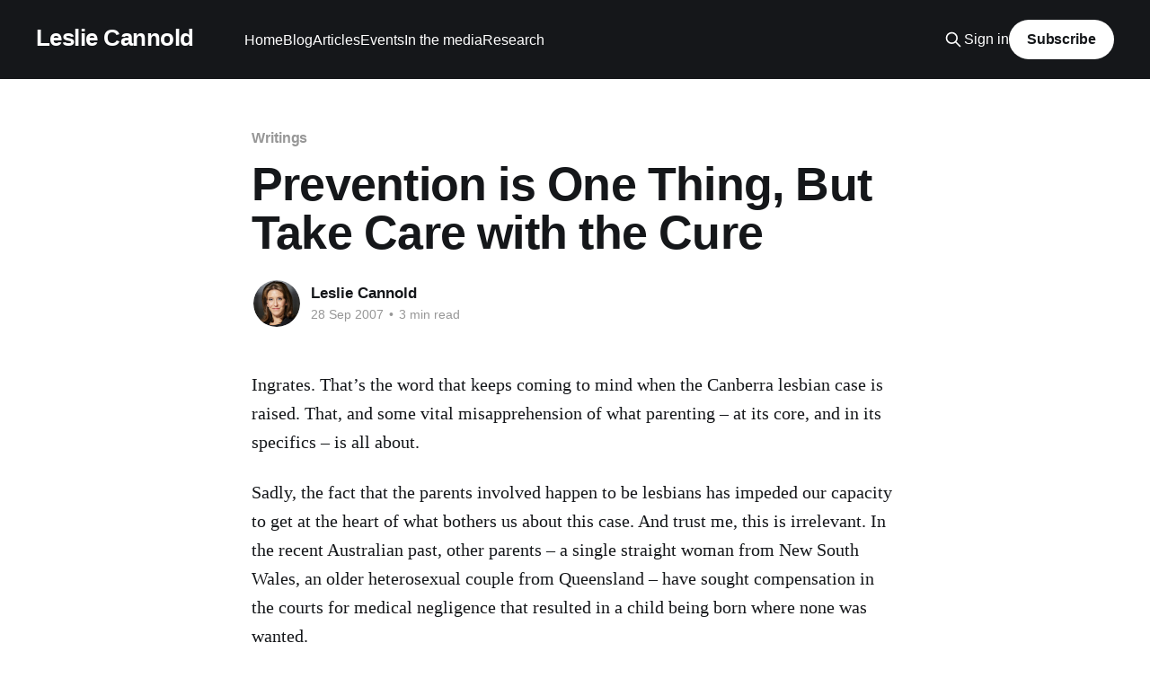

--- FILE ---
content_type: text/html; charset=utf-8
request_url: https://blog.cannold.com/prevention-is-one-thing-but-take-care-with-the-cure/
body_size: 6855
content:
<!DOCTYPE html>
<html lang="en">
<head>

    <title>Prevention is One Thing, But Take Care with the Cure</title>
    <meta charset="utf-8" />
    <meta http-equiv="X-UA-Compatible" content="IE=edge" />
    <meta name="HandheldFriendly" content="True" />
    <meta name="viewport" content="width=device-width, initial-scale=1.0" />
    
    <link rel="preload" as="style" href="https://blog.cannold.com/assets/built/screen.css?v=879a17e9f6" />
    <link rel="preload" as="script" href="https://blog.cannold.com/assets/built/casper.js?v=879a17e9f6" />

    <link rel="stylesheet" type="text/css" href="https://blog.cannold.com/assets/built/screen.css?v=879a17e9f6" />

    <link rel="canonical" href="https://blog.cannold.com/prevention-is-one-thing-but-take-care-with-the-cure/">
    <meta name="referrer" content="no-referrer-when-downgrade">
    
    <meta property="og:site_name" content="Leslie Cannold">
    <meta property="og:type" content="article">
    <meta property="og:title" content="Prevention is One Thing, But Take Care with the Cure">
    <meta property="og:description" content="Ingrates. That’s the word that keeps coming to mind when the Canberra lesbian
case is raised. That, and some vital misapprehension of what parenting – at its
core, and in its specifics – is all about.

Sadly, the fact that the parents involved happen to be lesbians has impeded our
capacity">
    <meta property="og:url" content="https://blog.cannold.com/prevention-is-one-thing-but-take-care-with-the-cure/">
    <meta property="og:image" content="https://static.ghost.org/v1.0.0/images/blog-cover.jpg">
    <meta property="article:published_time" content="2007-09-28T00:00:00.000Z">
    <meta property="article:modified_time" content="2019-09-03T03:02:01.000Z">
    <meta property="article:tag" content="Writings">
    
    <meta property="article:publisher" content="https://www.facebook.com/leslie.cannold">
    <meta property="article:author" content="https://www.facebook.com/leslie.cannold">
    <meta name="twitter:card" content="summary_large_image">
    <meta name="twitter:title" content="Prevention is One Thing, But Take Care with the Cure">
    <meta name="twitter:description" content="Ingrates. That’s the word that keeps coming to mind when the Canberra lesbian
case is raised. That, and some vital misapprehension of what parenting – at its
core, and in its specifics – is all about.

Sadly, the fact that the parents involved happen to be lesbians has impeded our
capacity">
    <meta name="twitter:url" content="https://blog.cannold.com/prevention-is-one-thing-but-take-care-with-the-cure/">
    <meta name="twitter:image" content="https://static.ghost.org/v1.0.0/images/blog-cover.jpg">
    <meta name="twitter:label1" content="Written by">
    <meta name="twitter:data1" content="Leslie Cannold">
    <meta name="twitter:label2" content="Filed under">
    <meta name="twitter:data2" content="Writings">
    <meta name="twitter:site" content="@LeslieCannold">
    <meta property="og:image:width" content="1200">
    <meta property="og:image:height" content="400">
    
    <script type="application/ld+json">
{
    "@context": "https://schema.org",
    "@type": "Article",
    "publisher": {
        "@type": "Organization",
        "name": "Leslie Cannold",
        "url": "https://blog.cannold.com/",
        "logo": {
            "@type": "ImageObject",
            "url": "https://blog.cannold.com/favicon.ico",
            "width": 48,
            "height": 48
        }
    },
    "author": {
        "@type": "Person",
        "name": "Leslie Cannold",
        "image": {
            "@type": "ImageObject",
            "url": "https://blog.cannold.com/content/images/2019/08/Screenshot-2019-08-30-17.37.51.png",
            "width": 1084,
            "height": 976
        },
        "url": "https://blog.cannold.com/author/leslie/",
        "sameAs": [
            "http://cannold.com",
            "https://www.facebook.com/leslie.cannold"
        ]
    },
    "headline": "Prevention is One Thing, But Take Care with the Cure",
    "url": "https://blog.cannold.com/prevention-is-one-thing-but-take-care-with-the-cure/",
    "datePublished": "2007-09-28T00:00:00.000Z",
    "dateModified": "2019-09-03T03:02:01.000Z",
    "keywords": "Writings",
    "description": "Ingrates. That’s the word that keeps coming to mind when the Canberra lesbian\ncase is raised. That, and some vital misapprehension of what parenting – at its\ncore, and in its specifics – is all about.\n\nSadly, the fact that the parents involved happen to be lesbians has impeded our\ncapacity to get at the heart of what bothers us about this case. And trust me,\nthis is irrelevant. In the recent Australian past, other parents – a single\nstraight woman from New South Wales, an older heterosexual coup",
    "mainEntityOfPage": "https://blog.cannold.com/prevention-is-one-thing-but-take-care-with-the-cure/"
}
    </script>

    <meta name="generator" content="Ghost 6.13">
    <link rel="alternate" type="application/rss+xml" title="Leslie Cannold" href="https://blog.cannold.com/rss/">
    <script defer src="https://cdn.jsdelivr.net/ghost/portal@~2.56/umd/portal.min.js" data-i18n="true" data-ghost="https://blog.cannold.com/" data-key="6e2262af996f304034079d0eca" data-api="https://lesliecannold.ghost.io/ghost/api/content/" data-locale="en" crossorigin="anonymous"></script><style id="gh-members-styles">.gh-post-upgrade-cta-content,
.gh-post-upgrade-cta {
    display: flex;
    flex-direction: column;
    align-items: center;
    font-family: -apple-system, BlinkMacSystemFont, 'Segoe UI', Roboto, Oxygen, Ubuntu, Cantarell, 'Open Sans', 'Helvetica Neue', sans-serif;
    text-align: center;
    width: 100%;
    color: #ffffff;
    font-size: 16px;
}

.gh-post-upgrade-cta-content {
    border-radius: 8px;
    padding: 40px 4vw;
}

.gh-post-upgrade-cta h2 {
    color: #ffffff;
    font-size: 28px;
    letter-spacing: -0.2px;
    margin: 0;
    padding: 0;
}

.gh-post-upgrade-cta p {
    margin: 20px 0 0;
    padding: 0;
}

.gh-post-upgrade-cta small {
    font-size: 16px;
    letter-spacing: -0.2px;
}

.gh-post-upgrade-cta a {
    color: #ffffff;
    cursor: pointer;
    font-weight: 500;
    box-shadow: none;
    text-decoration: underline;
}

.gh-post-upgrade-cta a:hover {
    color: #ffffff;
    opacity: 0.8;
    box-shadow: none;
    text-decoration: underline;
}

.gh-post-upgrade-cta a.gh-btn {
    display: block;
    background: #ffffff;
    text-decoration: none;
    margin: 28px 0 0;
    padding: 8px 18px;
    border-radius: 4px;
    font-size: 16px;
    font-weight: 600;
}

.gh-post-upgrade-cta a.gh-btn:hover {
    opacity: 0.92;
}</style>
    <script defer src="https://cdn.jsdelivr.net/ghost/sodo-search@~1.8/umd/sodo-search.min.js" data-key="6e2262af996f304034079d0eca" data-styles="https://cdn.jsdelivr.net/ghost/sodo-search@~1.8/umd/main.css" data-sodo-search="https://lesliecannold.ghost.io/" data-locale="en" crossorigin="anonymous"></script>
    
    <link href="https://blog.cannold.com/webmentions/receive/" rel="webmention">
    <script defer src="/public/cards.min.js?v=879a17e9f6"></script>
    <link rel="stylesheet" type="text/css" href="/public/cards.min.css?v=879a17e9f6">
    <script defer src="/public/member-attribution.min.js?v=879a17e9f6"></script>
    <script defer src="/public/ghost-stats.min.js?v=879a17e9f6" data-stringify-payload="false" data-datasource="analytics_events" data-storage="localStorage" data-host="https://blog.cannold.com/.ghost/analytics/api/v1/page_hit"  tb_site_uuid="b18bb11e-9a82-4c03-88cd-b47a75db631c" tb_post_uuid="064e224d-88ed-4845-bfb8-af2da056b135" tb_post_type="post" tb_member_uuid="undefined" tb_member_status="undefined"></script><style>:root {--ghost-accent-color: #15171A;}</style>

</head>
<body class="post-template tag-writings is-head-left-logo has-cover">
<div class="viewport">

    <header id="gh-head" class="gh-head outer">
        <div class="gh-head-inner inner">
            <div class="gh-head-brand">
                <a class="gh-head-logo no-image" href="https://blog.cannold.com">
                        Leslie Cannold
                </a>
                <button class="gh-search gh-icon-btn" aria-label="Search this site" data-ghost-search><svg xmlns="http://www.w3.org/2000/svg" fill="none" viewBox="0 0 24 24" stroke="currentColor" stroke-width="2" width="20" height="20"><path stroke-linecap="round" stroke-linejoin="round" d="M21 21l-6-6m2-5a7 7 0 11-14 0 7 7 0 0114 0z"></path></svg></button>
                <button class="gh-burger" aria-label="Main Menu"></button>
            </div>

            <nav class="gh-head-menu">
                <ul class="nav">
    <li class="nav-home"><a href="https://cannold.com/">Home</a></li>
    <li class="nav-blog"><a href="https://blog.cannold.com/">Blog</a></li>
    <li class="nav-articles"><a href="https://blog.cannold.com/tag/writings/">Articles</a></li>
    <li class="nav-events"><a href="https://blog.cannold.com/tag/events/">Events</a></li>
    <li class="nav-in-the-media"><a href="https://blog.cannold.com/tag/in-the-media/">In the media</a></li>
    <li class="nav-research"><a href="https://blog.cannold.com/tag/research/">Research</a></li>
</ul>

            </nav>

            <div class="gh-head-actions">
                    <button class="gh-search gh-icon-btn" aria-label="Search this site" data-ghost-search><svg xmlns="http://www.w3.org/2000/svg" fill="none" viewBox="0 0 24 24" stroke="currentColor" stroke-width="2" width="20" height="20"><path stroke-linecap="round" stroke-linejoin="round" d="M21 21l-6-6m2-5a7 7 0 11-14 0 7 7 0 0114 0z"></path></svg></button>
                    <div class="gh-head-members">
                                <a class="gh-head-link" href="#/portal/signin" data-portal="signin">Sign in</a>
                                <a class="gh-head-button" href="#/portal/signup" data-portal="signup">Subscribe</a>
                    </div>
            </div>
        </div>
    </header>

    <div class="site-content">
        



<main id="site-main" class="site-main">
<article class="article post tag-writings no-image ">

    <header class="article-header gh-canvas">

        <div class="article-tag post-card-tags">
                <span class="post-card-primary-tag">
                    <a href="/tag/writings/">Writings</a>
                </span>
        </div>

        <h1 class="article-title">Prevention is One Thing, But Take Care with the Cure</h1>


        <div class="article-byline">
        <section class="article-byline-content">

            <ul class="author-list instapaper_ignore">
                <li class="author-list-item">
                    <a href="/author/leslie/" class="author-avatar" aria-label="Read more of Leslie Cannold">
                        <img class="author-profile-image" src="/content/images/size/w100/2019/08/Screenshot-2019-08-30-17.37.51.png" alt="Leslie Cannold" />
                    </a>
                </li>
            </ul>

            <div class="article-byline-meta">
                <h4 class="author-name"><a href="/author/leslie/">Leslie Cannold</a></h4>
                <div class="byline-meta-content">
                    <time class="byline-meta-date" datetime="2007-09-28">28 Sep 2007</time>
                        <span class="byline-reading-time"><span class="bull">&bull;</span> 3 min read</span>
                </div>
            </div>

        </section>
        </div>


    </header>

    <section class="gh-content gh-canvas">
        <p>Ingrates. That’s the word that keeps coming to mind when the Canberra lesbian case is raised. That, and some vital misapprehension of what parenting – at its core, and in its specifics – is all about.</p><p>Sadly, the fact that the parents involved happen to be lesbians has impeded our capacity to get at the heart of what bothers us about this case. And trust me, this is irrelevant. In the recent Australian past, other parents – a single straight woman from New South Wales, an older heterosexual couple from Queensland – have sought compensation in the courts for medical negligence that resulted in a child being born where none was wanted.</p><p>Courts have traditionally frowned on compensating couples for children “wrongly born” because doctors failed to diagnose a pregnancy when abortion was still an option, or incompetently performed a sterilisation, or any other act of medical negligence resulting in the birth of a healthy child where all reasonable attempts had been made to avoid just this outcome. The reason was that they believed, and felt all of us out here in TV land should believe too, that the birth of a healthy child is always a “gift from God” or a “blessing.”</p><p>But this is rubbish. Every time we use contraception or, when contraception fails, seek abortion we frankly acknowledge that we don’t wish to be “blessed” that way.</p><p>And the truth is that if – as was the case for so long – gross medical negligence resulting in the birth of a healthy child is consequence-free for dodgy doctors, it’s hard to see how they’ll not be more dodgy doctors in the future. Not to mention the legitimate need some suing parents have for compensation monies to feed, cloth and educate a child they’d not planned to have, and are missing out on educational and employment opportunities to raise.</p><p>Yet such cases do leave a bad taste in the mouth. One reason is the image most people can’t help but get of the child involved – in some cases old enough to read the papers or listen to the news – discovering that they had not been wanted, and the precise details of what their birth had cost their parents in emotional, physical and monetary terms. The fact that such children also have to cope with the fact that others know they weren’t wanted adds to the sense that parents who bring such suits – through their betrayal of their child’s trust and failure to protect their child from hurt – fundamentally misunderstand what parenthood is about.</p><p>Which is, in my view, unconditional love. A number of years ago a childless-by-choice colleague expressed amazement at people’s willingness to make commitments to live with, love and nurture for several decades a person they don’t even know. To volunteer, in other words, for the duties of parenthood.</p><p>He is right. Parental volunteerism is amazing, and points to what – when it is done well – is so morally admirable about those who raise children well. From the first sighting of those double lines through the plastic test window until the car with the tin cans and streamers drives away, the experience of parenthood confounds expectations, preferences and even heartfelt desires. You wanted a natural birth but ended up with a C-section, hoped for a girl but got a boy, intended to breastfeed but ended up bottle-feeding, wished for an athletic kid to take to the rugby but wound up with a bookish one who preferred Scouts.</p><p>That your children sometimes disappoint, that the experience of parenting was not what you expected is par for the course and clearly spelled in the small print in the implied parental contract that accompanies each bundle of joy. The challenge is not just to accept the unpredictability of the experience, but to revel in it. To demonstrate the virtues of good parenthood not just by having the grace to accept the unexpected, but to make the best of it by showing a love devoid or strings or reservations for your child each and everyday, whoever that child turns out to be.</p><p>Difficult? You betcha, but then nothing that brings joy, engenders self-respect and earns the admiration of others is easy. And done properly, parenthood is one of the mot rewarding and respect-worthy undertakings in the world.</p><p>Perhaps where the Canberra couples, and other parents who sue for children “wrongfully born” fail is not knowing where to draw the line. Yes, parenthood today is not what it was yesterday and most of us feel it is justified, even morally required, to exercise control where we can by contracepting, screening prenatally, choosing abortion. . To avoid or refuse the hefty responsibilities of parenthood when we feel we can’t manage them and be the kind of parent we wish to be.</p><p>But at some point in the proceedings a line is crossed. The line beyond which control – responsible or otherwise – can no longer be exercised. Where the only moral option is to quit kicking and accept the outcome – the living, breathing, feeling, vulnerable outcome – with good grace and hand in hand, to step into the dark in search of light.</p><p>To say a child has been born. Let us rejoice.</p><h4 id="publication-history">Publication history</h4><blockquote>Prevention is One Thing, But Take Care with the Cure  <em>Sydney Morning Herald</em> <br>2007-09-28<br> </blockquote>
    </section>


</article>
</main>

    <section class="footer-cta outer">
        <div class="inner">
            <h2 class="footer-cta-title">Sign up for more like this.</h2>
            <a class="footer-cta-button" href="#/portal" data-portal>
                <div class="footer-cta-input">Enter your email</div>
                <span>Subscribe</span>
            </a>
        </div>
    </section>



            <aside class="read-more-wrap outer">
                <div class="read-more inner">
                        
<article class="post-card post no-image">


    <div class="post-card-content">

        <a class="post-card-content-link" href="/leslie-talks-to-abc-radio-about-who-decides-in-the-sad-case-of-charliegard/">
            <header class="post-card-header">
                <div class="post-card-tags">
                </div>
                <h2 class="post-card-title">
                    Leslie Talks to ABC Radio about Who Decides in the sad case of #CharlieGard
                </h2>
            </header>
                <div class="post-card-excerpt">The conflict surrounding the short life of Charlie Gard is a classical ethical dilemma where all paths have arguments for and against.</div>
        </a>

        <footer class="post-card-meta">
            <time class="post-card-meta-date" datetime="2019-09-09">09 Sep 2019</time>
        </footer>

    </div>

</article>
                        
<article class="post-card post no-image">


    <div class="post-card-content">

        <a class="post-card-content-link" href="/the-banking-and-finance-royal-commission-will-this-time-be-different/">
            <header class="post-card-header">
                <div class="post-card-tags">
                </div>
                <h2 class="post-card-title">
                    The Banking and Finance Royal Commission: Will this time be different?
                </h2>
            </header>
                <div class="post-card-excerpt">The imputations of Commissioner Kenneth Hayne’s final report on the Royal
Commission into Misconduct in the Banking, Superannuation and Financial Services
Industry were blistering. The Banking and Finance industry are led and staffed
by the greedy who are more than willing and able to exploit the needy.

The industries’</div>
        </a>

        <footer class="post-card-meta">
            <time class="post-card-meta-date" datetime="2019-09-03">03 Sep 2019</time>
                <span class="post-card-meta-length">1 min read</span>
        </footer>

    </div>

</article>
                        
<article class="post-card post no-image">


    <div class="post-card-content">

        <a class="post-card-content-link" href="/leslie-talks-to-abc-newcastle-s-paul-beven-about-compassion/">
            <header class="post-card-header">
                <div class="post-card-tags">
                </div>
                <h2 class="post-card-title">
                    Leslie talks to ABC Newcastle&#x27;s Paul Beven about Compassion
                </h2>
            </header>
                <div class="post-card-excerpt">Listen to Paula and Leslie hash it out after 3:00pm today, in the wake of a survey showing that Australians have less sympathy for those with lung cancer than other comparable countries.</div>
        </a>

        <footer class="post-card-meta">
            <time class="post-card-meta-date" datetime="2017-03-01">01 Mar 2017</time>
                <span class="post-card-meta-length">1 min read</span>
        </footer>

    </div>

</article>
                </div>
            </aside>



    </div>

    <footer class="site-footer outer">
        <div class="inner">
            <section class="copyright"><a href="https://blog.cannold.com">Leslie Cannold</a> &copy; 2026</section>
            <nav class="site-footer-nav">
                
            </nav>
            <div class="gh-powered-by"><a href="https://ghost.org/" target="_blank" rel="noopener">Powered by Ghost</a></div>
        </div>
    </footer>

</div>

    <div class="pswp" tabindex="-1" role="dialog" aria-hidden="true">
    <div class="pswp__bg"></div>

    <div class="pswp__scroll-wrap">
        <div class="pswp__container">
            <div class="pswp__item"></div>
            <div class="pswp__item"></div>
            <div class="pswp__item"></div>
        </div>

        <div class="pswp__ui pswp__ui--hidden">
            <div class="pswp__top-bar">
                <div class="pswp__counter"></div>

                <button class="pswp__button pswp__button--close" title="Close (Esc)"></button>
                <button class="pswp__button pswp__button--share" title="Share"></button>
                <button class="pswp__button pswp__button--fs" title="Toggle fullscreen"></button>
                <button class="pswp__button pswp__button--zoom" title="Zoom in/out"></button>

                <div class="pswp__preloader">
                    <div class="pswp__preloader__icn">
                        <div class="pswp__preloader__cut">
                            <div class="pswp__preloader__donut"></div>
                        </div>
                    </div>
                </div>
            </div>

            <div class="pswp__share-modal pswp__share-modal--hidden pswp__single-tap">
                <div class="pswp__share-tooltip"></div>
            </div>

            <button class="pswp__button pswp__button--arrow--left" title="Previous (arrow left)"></button>
            <button class="pswp__button pswp__button--arrow--right" title="Next (arrow right)"></button>

            <div class="pswp__caption">
                <div class="pswp__caption__center"></div>
            </div>
        </div>
    </div>
</div>
<script
    src="https://code.jquery.com/jquery-3.5.1.min.js"
    integrity="sha256-9/aliU8dGd2tb6OSsuzixeV4y/faTqgFtohetphbbj0="
    crossorigin="anonymous">
</script>
<script src="https://blog.cannold.com/assets/built/casper.js?v=879a17e9f6"></script>
<script>
$(document).ready(function () {
    // Mobile Menu Trigger
    $('.gh-burger').click(function () {
        $('body').toggleClass('gh-head-open');
    });
    // FitVids - Makes video embeds responsive
    $(".gh-content").fitVids();
});
</script>



</body>
</html>
